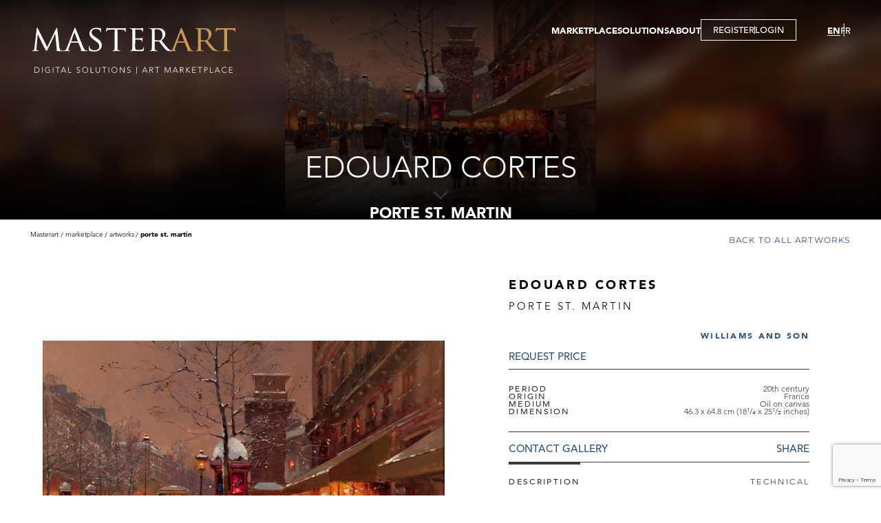

--- FILE ---
content_type: text/html; charset=utf-8
request_url: https://www.google.com/recaptcha/api2/anchor?ar=1&k=6LdYtPwZAAAAABGk_crv9FYkkeCwAuf3sD6LgK2H&co=aHR0cHM6Ly93d3cubWFzdGVyYXJ0LmNvbTo0NDM.&hl=en&v=PoyoqOPhxBO7pBk68S4YbpHZ&size=invisible&anchor-ms=20000&execute-ms=30000&cb=5e82z1dijac5
body_size: 48817
content:
<!DOCTYPE HTML><html dir="ltr" lang="en"><head><meta http-equiv="Content-Type" content="text/html; charset=UTF-8">
<meta http-equiv="X-UA-Compatible" content="IE=edge">
<title>reCAPTCHA</title>
<style type="text/css">
/* cyrillic-ext */
@font-face {
  font-family: 'Roboto';
  font-style: normal;
  font-weight: 400;
  font-stretch: 100%;
  src: url(//fonts.gstatic.com/s/roboto/v48/KFO7CnqEu92Fr1ME7kSn66aGLdTylUAMa3GUBHMdazTgWw.woff2) format('woff2');
  unicode-range: U+0460-052F, U+1C80-1C8A, U+20B4, U+2DE0-2DFF, U+A640-A69F, U+FE2E-FE2F;
}
/* cyrillic */
@font-face {
  font-family: 'Roboto';
  font-style: normal;
  font-weight: 400;
  font-stretch: 100%;
  src: url(//fonts.gstatic.com/s/roboto/v48/KFO7CnqEu92Fr1ME7kSn66aGLdTylUAMa3iUBHMdazTgWw.woff2) format('woff2');
  unicode-range: U+0301, U+0400-045F, U+0490-0491, U+04B0-04B1, U+2116;
}
/* greek-ext */
@font-face {
  font-family: 'Roboto';
  font-style: normal;
  font-weight: 400;
  font-stretch: 100%;
  src: url(//fonts.gstatic.com/s/roboto/v48/KFO7CnqEu92Fr1ME7kSn66aGLdTylUAMa3CUBHMdazTgWw.woff2) format('woff2');
  unicode-range: U+1F00-1FFF;
}
/* greek */
@font-face {
  font-family: 'Roboto';
  font-style: normal;
  font-weight: 400;
  font-stretch: 100%;
  src: url(//fonts.gstatic.com/s/roboto/v48/KFO7CnqEu92Fr1ME7kSn66aGLdTylUAMa3-UBHMdazTgWw.woff2) format('woff2');
  unicode-range: U+0370-0377, U+037A-037F, U+0384-038A, U+038C, U+038E-03A1, U+03A3-03FF;
}
/* math */
@font-face {
  font-family: 'Roboto';
  font-style: normal;
  font-weight: 400;
  font-stretch: 100%;
  src: url(//fonts.gstatic.com/s/roboto/v48/KFO7CnqEu92Fr1ME7kSn66aGLdTylUAMawCUBHMdazTgWw.woff2) format('woff2');
  unicode-range: U+0302-0303, U+0305, U+0307-0308, U+0310, U+0312, U+0315, U+031A, U+0326-0327, U+032C, U+032F-0330, U+0332-0333, U+0338, U+033A, U+0346, U+034D, U+0391-03A1, U+03A3-03A9, U+03B1-03C9, U+03D1, U+03D5-03D6, U+03F0-03F1, U+03F4-03F5, U+2016-2017, U+2034-2038, U+203C, U+2040, U+2043, U+2047, U+2050, U+2057, U+205F, U+2070-2071, U+2074-208E, U+2090-209C, U+20D0-20DC, U+20E1, U+20E5-20EF, U+2100-2112, U+2114-2115, U+2117-2121, U+2123-214F, U+2190, U+2192, U+2194-21AE, U+21B0-21E5, U+21F1-21F2, U+21F4-2211, U+2213-2214, U+2216-22FF, U+2308-230B, U+2310, U+2319, U+231C-2321, U+2336-237A, U+237C, U+2395, U+239B-23B7, U+23D0, U+23DC-23E1, U+2474-2475, U+25AF, U+25B3, U+25B7, U+25BD, U+25C1, U+25CA, U+25CC, U+25FB, U+266D-266F, U+27C0-27FF, U+2900-2AFF, U+2B0E-2B11, U+2B30-2B4C, U+2BFE, U+3030, U+FF5B, U+FF5D, U+1D400-1D7FF, U+1EE00-1EEFF;
}
/* symbols */
@font-face {
  font-family: 'Roboto';
  font-style: normal;
  font-weight: 400;
  font-stretch: 100%;
  src: url(//fonts.gstatic.com/s/roboto/v48/KFO7CnqEu92Fr1ME7kSn66aGLdTylUAMaxKUBHMdazTgWw.woff2) format('woff2');
  unicode-range: U+0001-000C, U+000E-001F, U+007F-009F, U+20DD-20E0, U+20E2-20E4, U+2150-218F, U+2190, U+2192, U+2194-2199, U+21AF, U+21E6-21F0, U+21F3, U+2218-2219, U+2299, U+22C4-22C6, U+2300-243F, U+2440-244A, U+2460-24FF, U+25A0-27BF, U+2800-28FF, U+2921-2922, U+2981, U+29BF, U+29EB, U+2B00-2BFF, U+4DC0-4DFF, U+FFF9-FFFB, U+10140-1018E, U+10190-1019C, U+101A0, U+101D0-101FD, U+102E0-102FB, U+10E60-10E7E, U+1D2C0-1D2D3, U+1D2E0-1D37F, U+1F000-1F0FF, U+1F100-1F1AD, U+1F1E6-1F1FF, U+1F30D-1F30F, U+1F315, U+1F31C, U+1F31E, U+1F320-1F32C, U+1F336, U+1F378, U+1F37D, U+1F382, U+1F393-1F39F, U+1F3A7-1F3A8, U+1F3AC-1F3AF, U+1F3C2, U+1F3C4-1F3C6, U+1F3CA-1F3CE, U+1F3D4-1F3E0, U+1F3ED, U+1F3F1-1F3F3, U+1F3F5-1F3F7, U+1F408, U+1F415, U+1F41F, U+1F426, U+1F43F, U+1F441-1F442, U+1F444, U+1F446-1F449, U+1F44C-1F44E, U+1F453, U+1F46A, U+1F47D, U+1F4A3, U+1F4B0, U+1F4B3, U+1F4B9, U+1F4BB, U+1F4BF, U+1F4C8-1F4CB, U+1F4D6, U+1F4DA, U+1F4DF, U+1F4E3-1F4E6, U+1F4EA-1F4ED, U+1F4F7, U+1F4F9-1F4FB, U+1F4FD-1F4FE, U+1F503, U+1F507-1F50B, U+1F50D, U+1F512-1F513, U+1F53E-1F54A, U+1F54F-1F5FA, U+1F610, U+1F650-1F67F, U+1F687, U+1F68D, U+1F691, U+1F694, U+1F698, U+1F6AD, U+1F6B2, U+1F6B9-1F6BA, U+1F6BC, U+1F6C6-1F6CF, U+1F6D3-1F6D7, U+1F6E0-1F6EA, U+1F6F0-1F6F3, U+1F6F7-1F6FC, U+1F700-1F7FF, U+1F800-1F80B, U+1F810-1F847, U+1F850-1F859, U+1F860-1F887, U+1F890-1F8AD, U+1F8B0-1F8BB, U+1F8C0-1F8C1, U+1F900-1F90B, U+1F93B, U+1F946, U+1F984, U+1F996, U+1F9E9, U+1FA00-1FA6F, U+1FA70-1FA7C, U+1FA80-1FA89, U+1FA8F-1FAC6, U+1FACE-1FADC, U+1FADF-1FAE9, U+1FAF0-1FAF8, U+1FB00-1FBFF;
}
/* vietnamese */
@font-face {
  font-family: 'Roboto';
  font-style: normal;
  font-weight: 400;
  font-stretch: 100%;
  src: url(//fonts.gstatic.com/s/roboto/v48/KFO7CnqEu92Fr1ME7kSn66aGLdTylUAMa3OUBHMdazTgWw.woff2) format('woff2');
  unicode-range: U+0102-0103, U+0110-0111, U+0128-0129, U+0168-0169, U+01A0-01A1, U+01AF-01B0, U+0300-0301, U+0303-0304, U+0308-0309, U+0323, U+0329, U+1EA0-1EF9, U+20AB;
}
/* latin-ext */
@font-face {
  font-family: 'Roboto';
  font-style: normal;
  font-weight: 400;
  font-stretch: 100%;
  src: url(//fonts.gstatic.com/s/roboto/v48/KFO7CnqEu92Fr1ME7kSn66aGLdTylUAMa3KUBHMdazTgWw.woff2) format('woff2');
  unicode-range: U+0100-02BA, U+02BD-02C5, U+02C7-02CC, U+02CE-02D7, U+02DD-02FF, U+0304, U+0308, U+0329, U+1D00-1DBF, U+1E00-1E9F, U+1EF2-1EFF, U+2020, U+20A0-20AB, U+20AD-20C0, U+2113, U+2C60-2C7F, U+A720-A7FF;
}
/* latin */
@font-face {
  font-family: 'Roboto';
  font-style: normal;
  font-weight: 400;
  font-stretch: 100%;
  src: url(//fonts.gstatic.com/s/roboto/v48/KFO7CnqEu92Fr1ME7kSn66aGLdTylUAMa3yUBHMdazQ.woff2) format('woff2');
  unicode-range: U+0000-00FF, U+0131, U+0152-0153, U+02BB-02BC, U+02C6, U+02DA, U+02DC, U+0304, U+0308, U+0329, U+2000-206F, U+20AC, U+2122, U+2191, U+2193, U+2212, U+2215, U+FEFF, U+FFFD;
}
/* cyrillic-ext */
@font-face {
  font-family: 'Roboto';
  font-style: normal;
  font-weight: 500;
  font-stretch: 100%;
  src: url(//fonts.gstatic.com/s/roboto/v48/KFO7CnqEu92Fr1ME7kSn66aGLdTylUAMa3GUBHMdazTgWw.woff2) format('woff2');
  unicode-range: U+0460-052F, U+1C80-1C8A, U+20B4, U+2DE0-2DFF, U+A640-A69F, U+FE2E-FE2F;
}
/* cyrillic */
@font-face {
  font-family: 'Roboto';
  font-style: normal;
  font-weight: 500;
  font-stretch: 100%;
  src: url(//fonts.gstatic.com/s/roboto/v48/KFO7CnqEu92Fr1ME7kSn66aGLdTylUAMa3iUBHMdazTgWw.woff2) format('woff2');
  unicode-range: U+0301, U+0400-045F, U+0490-0491, U+04B0-04B1, U+2116;
}
/* greek-ext */
@font-face {
  font-family: 'Roboto';
  font-style: normal;
  font-weight: 500;
  font-stretch: 100%;
  src: url(//fonts.gstatic.com/s/roboto/v48/KFO7CnqEu92Fr1ME7kSn66aGLdTylUAMa3CUBHMdazTgWw.woff2) format('woff2');
  unicode-range: U+1F00-1FFF;
}
/* greek */
@font-face {
  font-family: 'Roboto';
  font-style: normal;
  font-weight: 500;
  font-stretch: 100%;
  src: url(//fonts.gstatic.com/s/roboto/v48/KFO7CnqEu92Fr1ME7kSn66aGLdTylUAMa3-UBHMdazTgWw.woff2) format('woff2');
  unicode-range: U+0370-0377, U+037A-037F, U+0384-038A, U+038C, U+038E-03A1, U+03A3-03FF;
}
/* math */
@font-face {
  font-family: 'Roboto';
  font-style: normal;
  font-weight: 500;
  font-stretch: 100%;
  src: url(//fonts.gstatic.com/s/roboto/v48/KFO7CnqEu92Fr1ME7kSn66aGLdTylUAMawCUBHMdazTgWw.woff2) format('woff2');
  unicode-range: U+0302-0303, U+0305, U+0307-0308, U+0310, U+0312, U+0315, U+031A, U+0326-0327, U+032C, U+032F-0330, U+0332-0333, U+0338, U+033A, U+0346, U+034D, U+0391-03A1, U+03A3-03A9, U+03B1-03C9, U+03D1, U+03D5-03D6, U+03F0-03F1, U+03F4-03F5, U+2016-2017, U+2034-2038, U+203C, U+2040, U+2043, U+2047, U+2050, U+2057, U+205F, U+2070-2071, U+2074-208E, U+2090-209C, U+20D0-20DC, U+20E1, U+20E5-20EF, U+2100-2112, U+2114-2115, U+2117-2121, U+2123-214F, U+2190, U+2192, U+2194-21AE, U+21B0-21E5, U+21F1-21F2, U+21F4-2211, U+2213-2214, U+2216-22FF, U+2308-230B, U+2310, U+2319, U+231C-2321, U+2336-237A, U+237C, U+2395, U+239B-23B7, U+23D0, U+23DC-23E1, U+2474-2475, U+25AF, U+25B3, U+25B7, U+25BD, U+25C1, U+25CA, U+25CC, U+25FB, U+266D-266F, U+27C0-27FF, U+2900-2AFF, U+2B0E-2B11, U+2B30-2B4C, U+2BFE, U+3030, U+FF5B, U+FF5D, U+1D400-1D7FF, U+1EE00-1EEFF;
}
/* symbols */
@font-face {
  font-family: 'Roboto';
  font-style: normal;
  font-weight: 500;
  font-stretch: 100%;
  src: url(//fonts.gstatic.com/s/roboto/v48/KFO7CnqEu92Fr1ME7kSn66aGLdTylUAMaxKUBHMdazTgWw.woff2) format('woff2');
  unicode-range: U+0001-000C, U+000E-001F, U+007F-009F, U+20DD-20E0, U+20E2-20E4, U+2150-218F, U+2190, U+2192, U+2194-2199, U+21AF, U+21E6-21F0, U+21F3, U+2218-2219, U+2299, U+22C4-22C6, U+2300-243F, U+2440-244A, U+2460-24FF, U+25A0-27BF, U+2800-28FF, U+2921-2922, U+2981, U+29BF, U+29EB, U+2B00-2BFF, U+4DC0-4DFF, U+FFF9-FFFB, U+10140-1018E, U+10190-1019C, U+101A0, U+101D0-101FD, U+102E0-102FB, U+10E60-10E7E, U+1D2C0-1D2D3, U+1D2E0-1D37F, U+1F000-1F0FF, U+1F100-1F1AD, U+1F1E6-1F1FF, U+1F30D-1F30F, U+1F315, U+1F31C, U+1F31E, U+1F320-1F32C, U+1F336, U+1F378, U+1F37D, U+1F382, U+1F393-1F39F, U+1F3A7-1F3A8, U+1F3AC-1F3AF, U+1F3C2, U+1F3C4-1F3C6, U+1F3CA-1F3CE, U+1F3D4-1F3E0, U+1F3ED, U+1F3F1-1F3F3, U+1F3F5-1F3F7, U+1F408, U+1F415, U+1F41F, U+1F426, U+1F43F, U+1F441-1F442, U+1F444, U+1F446-1F449, U+1F44C-1F44E, U+1F453, U+1F46A, U+1F47D, U+1F4A3, U+1F4B0, U+1F4B3, U+1F4B9, U+1F4BB, U+1F4BF, U+1F4C8-1F4CB, U+1F4D6, U+1F4DA, U+1F4DF, U+1F4E3-1F4E6, U+1F4EA-1F4ED, U+1F4F7, U+1F4F9-1F4FB, U+1F4FD-1F4FE, U+1F503, U+1F507-1F50B, U+1F50D, U+1F512-1F513, U+1F53E-1F54A, U+1F54F-1F5FA, U+1F610, U+1F650-1F67F, U+1F687, U+1F68D, U+1F691, U+1F694, U+1F698, U+1F6AD, U+1F6B2, U+1F6B9-1F6BA, U+1F6BC, U+1F6C6-1F6CF, U+1F6D3-1F6D7, U+1F6E0-1F6EA, U+1F6F0-1F6F3, U+1F6F7-1F6FC, U+1F700-1F7FF, U+1F800-1F80B, U+1F810-1F847, U+1F850-1F859, U+1F860-1F887, U+1F890-1F8AD, U+1F8B0-1F8BB, U+1F8C0-1F8C1, U+1F900-1F90B, U+1F93B, U+1F946, U+1F984, U+1F996, U+1F9E9, U+1FA00-1FA6F, U+1FA70-1FA7C, U+1FA80-1FA89, U+1FA8F-1FAC6, U+1FACE-1FADC, U+1FADF-1FAE9, U+1FAF0-1FAF8, U+1FB00-1FBFF;
}
/* vietnamese */
@font-face {
  font-family: 'Roboto';
  font-style: normal;
  font-weight: 500;
  font-stretch: 100%;
  src: url(//fonts.gstatic.com/s/roboto/v48/KFO7CnqEu92Fr1ME7kSn66aGLdTylUAMa3OUBHMdazTgWw.woff2) format('woff2');
  unicode-range: U+0102-0103, U+0110-0111, U+0128-0129, U+0168-0169, U+01A0-01A1, U+01AF-01B0, U+0300-0301, U+0303-0304, U+0308-0309, U+0323, U+0329, U+1EA0-1EF9, U+20AB;
}
/* latin-ext */
@font-face {
  font-family: 'Roboto';
  font-style: normal;
  font-weight: 500;
  font-stretch: 100%;
  src: url(//fonts.gstatic.com/s/roboto/v48/KFO7CnqEu92Fr1ME7kSn66aGLdTylUAMa3KUBHMdazTgWw.woff2) format('woff2');
  unicode-range: U+0100-02BA, U+02BD-02C5, U+02C7-02CC, U+02CE-02D7, U+02DD-02FF, U+0304, U+0308, U+0329, U+1D00-1DBF, U+1E00-1E9F, U+1EF2-1EFF, U+2020, U+20A0-20AB, U+20AD-20C0, U+2113, U+2C60-2C7F, U+A720-A7FF;
}
/* latin */
@font-face {
  font-family: 'Roboto';
  font-style: normal;
  font-weight: 500;
  font-stretch: 100%;
  src: url(//fonts.gstatic.com/s/roboto/v48/KFO7CnqEu92Fr1ME7kSn66aGLdTylUAMa3yUBHMdazQ.woff2) format('woff2');
  unicode-range: U+0000-00FF, U+0131, U+0152-0153, U+02BB-02BC, U+02C6, U+02DA, U+02DC, U+0304, U+0308, U+0329, U+2000-206F, U+20AC, U+2122, U+2191, U+2193, U+2212, U+2215, U+FEFF, U+FFFD;
}
/* cyrillic-ext */
@font-face {
  font-family: 'Roboto';
  font-style: normal;
  font-weight: 900;
  font-stretch: 100%;
  src: url(//fonts.gstatic.com/s/roboto/v48/KFO7CnqEu92Fr1ME7kSn66aGLdTylUAMa3GUBHMdazTgWw.woff2) format('woff2');
  unicode-range: U+0460-052F, U+1C80-1C8A, U+20B4, U+2DE0-2DFF, U+A640-A69F, U+FE2E-FE2F;
}
/* cyrillic */
@font-face {
  font-family: 'Roboto';
  font-style: normal;
  font-weight: 900;
  font-stretch: 100%;
  src: url(//fonts.gstatic.com/s/roboto/v48/KFO7CnqEu92Fr1ME7kSn66aGLdTylUAMa3iUBHMdazTgWw.woff2) format('woff2');
  unicode-range: U+0301, U+0400-045F, U+0490-0491, U+04B0-04B1, U+2116;
}
/* greek-ext */
@font-face {
  font-family: 'Roboto';
  font-style: normal;
  font-weight: 900;
  font-stretch: 100%;
  src: url(//fonts.gstatic.com/s/roboto/v48/KFO7CnqEu92Fr1ME7kSn66aGLdTylUAMa3CUBHMdazTgWw.woff2) format('woff2');
  unicode-range: U+1F00-1FFF;
}
/* greek */
@font-face {
  font-family: 'Roboto';
  font-style: normal;
  font-weight: 900;
  font-stretch: 100%;
  src: url(//fonts.gstatic.com/s/roboto/v48/KFO7CnqEu92Fr1ME7kSn66aGLdTylUAMa3-UBHMdazTgWw.woff2) format('woff2');
  unicode-range: U+0370-0377, U+037A-037F, U+0384-038A, U+038C, U+038E-03A1, U+03A3-03FF;
}
/* math */
@font-face {
  font-family: 'Roboto';
  font-style: normal;
  font-weight: 900;
  font-stretch: 100%;
  src: url(//fonts.gstatic.com/s/roboto/v48/KFO7CnqEu92Fr1ME7kSn66aGLdTylUAMawCUBHMdazTgWw.woff2) format('woff2');
  unicode-range: U+0302-0303, U+0305, U+0307-0308, U+0310, U+0312, U+0315, U+031A, U+0326-0327, U+032C, U+032F-0330, U+0332-0333, U+0338, U+033A, U+0346, U+034D, U+0391-03A1, U+03A3-03A9, U+03B1-03C9, U+03D1, U+03D5-03D6, U+03F0-03F1, U+03F4-03F5, U+2016-2017, U+2034-2038, U+203C, U+2040, U+2043, U+2047, U+2050, U+2057, U+205F, U+2070-2071, U+2074-208E, U+2090-209C, U+20D0-20DC, U+20E1, U+20E5-20EF, U+2100-2112, U+2114-2115, U+2117-2121, U+2123-214F, U+2190, U+2192, U+2194-21AE, U+21B0-21E5, U+21F1-21F2, U+21F4-2211, U+2213-2214, U+2216-22FF, U+2308-230B, U+2310, U+2319, U+231C-2321, U+2336-237A, U+237C, U+2395, U+239B-23B7, U+23D0, U+23DC-23E1, U+2474-2475, U+25AF, U+25B3, U+25B7, U+25BD, U+25C1, U+25CA, U+25CC, U+25FB, U+266D-266F, U+27C0-27FF, U+2900-2AFF, U+2B0E-2B11, U+2B30-2B4C, U+2BFE, U+3030, U+FF5B, U+FF5D, U+1D400-1D7FF, U+1EE00-1EEFF;
}
/* symbols */
@font-face {
  font-family: 'Roboto';
  font-style: normal;
  font-weight: 900;
  font-stretch: 100%;
  src: url(//fonts.gstatic.com/s/roboto/v48/KFO7CnqEu92Fr1ME7kSn66aGLdTylUAMaxKUBHMdazTgWw.woff2) format('woff2');
  unicode-range: U+0001-000C, U+000E-001F, U+007F-009F, U+20DD-20E0, U+20E2-20E4, U+2150-218F, U+2190, U+2192, U+2194-2199, U+21AF, U+21E6-21F0, U+21F3, U+2218-2219, U+2299, U+22C4-22C6, U+2300-243F, U+2440-244A, U+2460-24FF, U+25A0-27BF, U+2800-28FF, U+2921-2922, U+2981, U+29BF, U+29EB, U+2B00-2BFF, U+4DC0-4DFF, U+FFF9-FFFB, U+10140-1018E, U+10190-1019C, U+101A0, U+101D0-101FD, U+102E0-102FB, U+10E60-10E7E, U+1D2C0-1D2D3, U+1D2E0-1D37F, U+1F000-1F0FF, U+1F100-1F1AD, U+1F1E6-1F1FF, U+1F30D-1F30F, U+1F315, U+1F31C, U+1F31E, U+1F320-1F32C, U+1F336, U+1F378, U+1F37D, U+1F382, U+1F393-1F39F, U+1F3A7-1F3A8, U+1F3AC-1F3AF, U+1F3C2, U+1F3C4-1F3C6, U+1F3CA-1F3CE, U+1F3D4-1F3E0, U+1F3ED, U+1F3F1-1F3F3, U+1F3F5-1F3F7, U+1F408, U+1F415, U+1F41F, U+1F426, U+1F43F, U+1F441-1F442, U+1F444, U+1F446-1F449, U+1F44C-1F44E, U+1F453, U+1F46A, U+1F47D, U+1F4A3, U+1F4B0, U+1F4B3, U+1F4B9, U+1F4BB, U+1F4BF, U+1F4C8-1F4CB, U+1F4D6, U+1F4DA, U+1F4DF, U+1F4E3-1F4E6, U+1F4EA-1F4ED, U+1F4F7, U+1F4F9-1F4FB, U+1F4FD-1F4FE, U+1F503, U+1F507-1F50B, U+1F50D, U+1F512-1F513, U+1F53E-1F54A, U+1F54F-1F5FA, U+1F610, U+1F650-1F67F, U+1F687, U+1F68D, U+1F691, U+1F694, U+1F698, U+1F6AD, U+1F6B2, U+1F6B9-1F6BA, U+1F6BC, U+1F6C6-1F6CF, U+1F6D3-1F6D7, U+1F6E0-1F6EA, U+1F6F0-1F6F3, U+1F6F7-1F6FC, U+1F700-1F7FF, U+1F800-1F80B, U+1F810-1F847, U+1F850-1F859, U+1F860-1F887, U+1F890-1F8AD, U+1F8B0-1F8BB, U+1F8C0-1F8C1, U+1F900-1F90B, U+1F93B, U+1F946, U+1F984, U+1F996, U+1F9E9, U+1FA00-1FA6F, U+1FA70-1FA7C, U+1FA80-1FA89, U+1FA8F-1FAC6, U+1FACE-1FADC, U+1FADF-1FAE9, U+1FAF0-1FAF8, U+1FB00-1FBFF;
}
/* vietnamese */
@font-face {
  font-family: 'Roboto';
  font-style: normal;
  font-weight: 900;
  font-stretch: 100%;
  src: url(//fonts.gstatic.com/s/roboto/v48/KFO7CnqEu92Fr1ME7kSn66aGLdTylUAMa3OUBHMdazTgWw.woff2) format('woff2');
  unicode-range: U+0102-0103, U+0110-0111, U+0128-0129, U+0168-0169, U+01A0-01A1, U+01AF-01B0, U+0300-0301, U+0303-0304, U+0308-0309, U+0323, U+0329, U+1EA0-1EF9, U+20AB;
}
/* latin-ext */
@font-face {
  font-family: 'Roboto';
  font-style: normal;
  font-weight: 900;
  font-stretch: 100%;
  src: url(//fonts.gstatic.com/s/roboto/v48/KFO7CnqEu92Fr1ME7kSn66aGLdTylUAMa3KUBHMdazTgWw.woff2) format('woff2');
  unicode-range: U+0100-02BA, U+02BD-02C5, U+02C7-02CC, U+02CE-02D7, U+02DD-02FF, U+0304, U+0308, U+0329, U+1D00-1DBF, U+1E00-1E9F, U+1EF2-1EFF, U+2020, U+20A0-20AB, U+20AD-20C0, U+2113, U+2C60-2C7F, U+A720-A7FF;
}
/* latin */
@font-face {
  font-family: 'Roboto';
  font-style: normal;
  font-weight: 900;
  font-stretch: 100%;
  src: url(//fonts.gstatic.com/s/roboto/v48/KFO7CnqEu92Fr1ME7kSn66aGLdTylUAMa3yUBHMdazQ.woff2) format('woff2');
  unicode-range: U+0000-00FF, U+0131, U+0152-0153, U+02BB-02BC, U+02C6, U+02DA, U+02DC, U+0304, U+0308, U+0329, U+2000-206F, U+20AC, U+2122, U+2191, U+2193, U+2212, U+2215, U+FEFF, U+FFFD;
}

</style>
<link rel="stylesheet" type="text/css" href="https://www.gstatic.com/recaptcha/releases/PoyoqOPhxBO7pBk68S4YbpHZ/styles__ltr.css">
<script nonce="3R8BFaTs-VZhsfyPXV7wkg" type="text/javascript">window['__recaptcha_api'] = 'https://www.google.com/recaptcha/api2/';</script>
<script type="text/javascript" src="https://www.gstatic.com/recaptcha/releases/PoyoqOPhxBO7pBk68S4YbpHZ/recaptcha__en.js" nonce="3R8BFaTs-VZhsfyPXV7wkg">
      
    </script></head>
<body><div id="rc-anchor-alert" class="rc-anchor-alert"></div>
<input type="hidden" id="recaptcha-token" value="[base64]">
<script type="text/javascript" nonce="3R8BFaTs-VZhsfyPXV7wkg">
      recaptcha.anchor.Main.init("[\x22ainput\x22,[\x22bgdata\x22,\x22\x22,\[base64]/[base64]/[base64]/[base64]/[base64]/[base64]/KGcoTywyNTMsTy5PKSxVRyhPLEMpKTpnKE8sMjUzLEMpLE8pKSxsKSksTykpfSxieT1mdW5jdGlvbihDLE8sdSxsKXtmb3IobD0odT1SKEMpLDApO08+MDtPLS0pbD1sPDw4fFooQyk7ZyhDLHUsbCl9LFVHPWZ1bmN0aW9uKEMsTyl7Qy5pLmxlbmd0aD4xMDQ/[base64]/[base64]/[base64]/[base64]/[base64]/[base64]/[base64]\\u003d\x22,\[base64]\x22,\x22FMKnYw7DmMKlK13DtMKLJMOBNUDDvsKHw7RSBcKXw6FSwprDoFVnw77Ct0DDiF/Ck8K7w4nClCZWCsOCw445XwXCh8KVGXQ1w7AQG8OPcC18QsOewrl1VMKhw6vDnl/[base64]/DonMkScOFwqrCpsOew6nDuMO3w65yw4nDgcKPwqhSw5/DhMOHwp7CtcOecgg3w7rCpMOhw4XDiCIPNCFUw4/DjcOvCm/DpHPDlMOoRV3Cs8ODbMKnwo/Dp8Ofw43CpsKJwo1Mw509wqd6w4LDpl3CtG7DsnrDvMKtw4PDhx1RwrZNV8K9OsKcPsOewoPCl8KETcKgwqFGNW50AsKXL8OCw4IVwqZPQcKrwqALQTtCw556YsK0wrkNw4vDtU9CYgPDtcOUwq/Co8OyPSDCmsOmwq8lwqErw6hkJ8O2YHlCKsOLa8KwC8O+BwrCvmE/w5PDkXo1w5Bjwo0uw6DCtHQmLcO3wrzDjkg0w6TCglzCncK2PG3Dl8OFHVhxWGMRDMKtwqnDtXPChMOCw43DskLDl8OyRBzDoxBCwoRxw65lwrzCusKMwogqCsKVSTTCpi/CqizCiADDiX0Pw5/DmcKqADIew6E9fMO9wrcqY8O5YkxnQMO9PcOFSMOQwrTCnGzClWwuB8OROwjCqsKgwrLDv2Vpwp59HsOJLcOfw7HDvjRsw4HDkkpGw6DCp8K8wrDDrcO1wrPCnVzDqAJHw5/CqQ/Co8KAHEYBw5nDlcKFPnbCvMKtw4UWAlTDvnTCgMKvwrLCmzcxwrPCuifCnsOxw543wrQHw7/DrTkeFsKew5zDj2gpBcOfZcKVJw7DisKJcizCgcKnw5crwokDBwHCisOEwq0/R8OpwrA/[base64]/Cu8KmYlPCrMOZw44cIh8yw7TDgH8zfsODc8KNwqvClwfCmcKAScOiwqnDliNoBznDhAPDjMOewoFqwpDCvMOcworCoBHDsMK6w7bCjw8nwrnCsiDDtsKKRxoLLwXDucOqVB/DrcKDw6Qmw6LCq0Q3w4ppw7rCvCfChMOUw5rCs8OzHMODLcO8KcOBPMKjw6l8ZMOSw7zDvEFrS8O2NcKhRMORbMOCHDPCksKOwokSdiDCowvDucOqw6XCtBcDwpNhwoHDmwTCmX9Wwp7DisK4w4/Ds0BVw55HOsKUFcOowohCSsKqGW05w7nCuVPDisKOwoEQPMKlLStkwoQiwowCMwrDiBtPw7kRw7Jlw6/[base64]/CvSslwqwONcOgwoDCjDbDsMO3w64dwpg/w6Bqw4sbwrvDocO1w4rCo8OCc8Kdw4dVw6rCoy4ZecOYAMKLw4/[base64]/w7HClcOQw5rDpcOIcDFNwrcrwpzCtiAVXQ7CmT/CjMOPwqTCnAdNP8KtKcOLworDr3vCqBjCjcKyJEonwrdkCUPDrsOWSMONw7LDrQjClsKuw7AKbXRIw6TCq8OSwpkzw7/Dv03DuwXDsmsMw4LDrsKow4DDjMKxw47CqQIdw4cJSsKgLFLChzDDjFolwqsOHlc3JsKQwrtrLls6YVbCky/[base64]/DlcO/[base64]/Cg23CtMKIwqM4TS7CmsOmwrrCocK5wppKwo7DtzgoV2rDqD/[base64]/w7PCqsKjw7FBWsOrecKMwpjCkAUzIMKow6PCqcKmwrNYwqTDow0sX8KKe2kvG8OUw78MBsOCeMKKJFnCund4Y8K1VDLDusOfIRfCgMKTw5DDscKMSMO+wozDhkrCgMKJw5bDjCLDrl/CkcOYScKow4YlUxJXwoshEhgdw5/CosKcw5zCjMKrwp/DgMK3wrJRZsOcw5rCicO/w6k8aC7DlF49ChkZw743w5xpwqfCt0vDgW9GGA7DvsKaDFPCk3DCt8K8CkbDicK2w4bCj8KeDH9RGXpzAMKUw7oNBhvCnUJXw6/DpF5Pwo0BwofDt8K+C8Ojw5XCocKNIWjCnsOjGMONwotOwoXChsKRBX3CmGg2w5rClhdYVcKPc2tVw4/[base64]/wpbCnzlGwrwRfBcSOBECwqPCsMKZwqDCocKVw7NSw6EmPjR1woE7cwPCrcKdw5TDpcOJwqTDkB/CqhwNw4/CrcKNN8OmQVPDjHLDuBLCh8K1XV0tcEPDmX7DscKlwoZbQyttw5/DvTJAZV7CoWbChDYifwPCrsKkesOCTh1pwol0FsKpw70CUWYVasOow5fDu8KiBAwPw7vDu8KnYHEKTMOGNcOLcAXCmmgvw4HDiMKEwpQMeCPDpMKWDMKMNlHClyDDvMK1UCB/FTLCncKcwpAMwqIJNcKvRMOTw6LCusOHbkljwqNvfsOuBsKrw7/[base64]/Diltfw4hYBsOrwqXCmsOjw7R9C8K6Ji5owrzDq8K7UsK5fsKqFsK0wqUXw6PDkV8Ew5ErUhYqwpTDhsKzw5/DhTVvRsKHw7TDs8OgPcOWBcO+BAopw4cWw4HDlcOpw6DCpsOaFcOtwqV9wqwjRcObwr7DllxZRMKDFsOOwrs9OG7Dgw7DlF/[base64]/[base64]/wozDqcOEwp7Ct8Klw7jDlMOHCjB1dExrwrvCkRFtV8KAPsK/AcKcwpoKwoLDiApGwoImwqh4wpZIR2Y4w5UJcXkyG8K5f8O0IEsuw6HDscKqwq3DgzgqX8OvdxHCqMO/M8KXWVDCp8ODwqEROcOYdMKuw7suY8O7WcKIw4QTw79FwpzDk8OHw4/[base64]/RcOGez4EAmFHwpnChkZ3w6vDoMOcDgg3w63CiMKtwqx0w6wEw4vCpWFow7dcIDRPw7fDoMKGwoXDsn7DmwpiScK7J8OCwrPDqMOqwqM+HmN3XQETUMOAaMKPdcOwE17CrMKqfcK2DMKOwqvCgEDCtj5sQ0MEwovDqMOSFA7ClcK9L1nClsKATQfDq1bDnH/DlxPCv8Kgw5kzw6XCiFJkc2PDhcOvcsK8wpF/fF3Cl8KcNSBZwqt+ITQ8Ohptw63CjMK/w5V5wpbDhsOFH8KVX8K4AhbCjMKCOsO+RMOUwotWBSPCo8OkR8OfDMOow7FqPjAlwrPCrVBwSMOwwonCi8OYwpxQwrbClhJdXmMSJsO7EcK6w5JIwrIvYcKxZ2tZwq/[base64]/[base64]/Cv3XDkMKGw5R2csKjw7ZLAsOGaMKHwrkXKsKtw5zDlMO3ejXCtXDDtGU8wrAXC1VlCUTDt2fCnsO9BiYTw4wSwpUrw5jDpMKlw7UHBcKIw6xGwroCwr/[base64]/[base64]/EnJDW8KTwpfDmj/CjBPDtMO5w7UUwqFpwpwubcK9Y8OOw4R7JREbZkzDmGkYRsO+w5xbwq3Ch8OgV8K1wqvCosOQwpHCtMOPOcKhwoRBS8OJwq/Cj8OCwpjDjMODw5s5F8KAXsOWw6DDjcKRw41/wrXCg8KqYhF/FlwAwrVBRWFOw74Fw7lXYEvCu8Oww7RswrkCXzrCosO2dSLCu0A8worCjMKJSQ/DmnkrwonDk8O6w4TCicKEw4wKwoIMRW8fGsKlwqrDhkXCuVViZR7DtcOsUcO8wr7DqMKgw7PDusKBw6PCvzV0woZ1KsKxccO6w5fCsGMcw719TMKuMMOHw5LDg8Ocwr5eN8KpwpAVLcO9fiJyw7XChsO6wqHDmhQ5Y1lEXsKswqTDiAZGwrk/dMOywo1CacKDw5HDvUpmwodEwqxfw4QOwpLCtmfCpMKmGiLCtV3CqMOUHhrDv8KVRgbDucKxJmZVw4jCrkrDr8KOb8KdWhnCn8Kjw7jDrMK5wpzDpldATCVXYcKuS3VPw6FwXMOZwpxid0pOw63CnDIUDRVxw5TDoMO/[base64]/DjsK4akoifsK8w5cOwprDlFDDvMKsQkxPw58ewpM/S8KQbRIKbsOkSsOBwqPCmwVywrhZwqDDsj4Zwpkqw7jDr8KqJsK3w5jDghBJwrdlNAwkw4/Co8KXw6bDkcOZcwjDuEPCtcK/aEQcMnHCjcK+PMOHFTloOBgWRnPDtMO9PnkDJlF1w6LDiC/DvcKRw5xaw77Cpms6wqwIwqtzXi/DisOhCcOtwoDCqcKAUcOCYcOudD86PzNJJR5uwrLClEbCklItHwPDmMKjJAXDncK9ZzjCrA9/UcKhbVbDnMKrwqPCrFtOfMOJY8KywqBIwrLDscODPQwQw7zDpMKzwoosZADCosKuw5FUw5TCgcOQIsOzUyJQwqnCgcOWw6J6wobDgk7DmxRUbcKswohiLFh4NsK1dsOowoXDlcKBw6nDhMKyw7VqwpnCm8O/G8OCU8OKbR3CisK1wqNMw6UywpEERRzCvDXCiS92JcOxIVLDhcKsB8KgXU7CtMOoMMOeCXbDjsOnZQDDjA3DksK9CsK+HDzDhsKESkcXIH8gAcO4LyVJwrlOXsO6w4JFw7DDgWUPw6LDl8KFw4bDnMOHSMK+L3k0MC12KgvDvsK8IAFcUcOmLQHDs8OOw7jDkjc2w4/CicKpdQEDw69CCcOLJsKQWAvDhMOGw7tqClzDnMOJLMOjw7Yewo7Dhj3CpQXDmi1nw6QRwoDDrMOuwrQ6FXfCksOkwqHDpx5XwrrDp8KdJcK+w4DDgjzDh8O+wrjCgcKQwo7DrcOywp7Dp1nCj8Oxw4xIQDlPwrTCk8KQw6rDiykLIz/[base64]/Dq8K0TMKoRsKVw4p9wpIVNFBtOybDisK+woDDpMKwHmVjIsKMA3gNw4ZsHHR6EsO4Q8ONJgfCqT/DlgJnwr3CnVrDhRvCuz52w5wMTjIEB8Ked8KvDR9yDBplM8OLwrXDtzXDosOvw6zDsGnDrcKew4wqHVrCgMK6GcO1cW1Tw6Z8wpbCgsKowqXChMKLw5dsesO9w6Q9V8OhMF9iNEvCqHvDlh/DqcKLw7nDtcK/wo/CrhJKMcKjQ1fCssKuwq18ZErDm2HCoALDlsKow5XDrMOJw78+aEHCtGzDuGBiUcKCwrHCrDXDuGXCsGZwJcOvwrFxFCcRAsKpwpgIw73DtMOBw5xswprDgSE0wo7CnBbDucKFw6xUf2vDvy7DuFbClE3CusOZwp1Ww6TDkH1/LsKhbQLDvTRyGhzDqS7Du8K0w5rCuMOUwpbDvQjCkFU/[base64]/[base64]/DuhvDrMOVw70JwqZtw6PDqELCosOAwrDDjcOAVR4sw43ConXCn8OrbirDh8KLBcK1woTCsCXCn8OdAsKvOGTDukVOwrfDqcOVTsOTw7rCv8O5w4XDri8gw6jCshUTwpZrwrJtwqLCo8OQDEzDtUZNHBsZYGR8EcOsw6I2QsOkw6p/[base64]/ecKKOcO+SUA7w6HCosKmbsOHw7NadVrDo3R9ZRrDn8OVw6HDpgbCkxrDjRvCo8OxNSp3VcOQfSJ2wqMowr7CvsOQMsKiLMKpAgRSwo7CiXEXGcKuw6DCjMOZEcKXw5TClMKNSXVfOcO5BMO4wrnCmCnDv8KNLjLCusK/GnrCmcONayFtwoVLwrk4w4LCk0/[base64]/DosO1XAXChMOkW3HDscOKXFpQAMOOVcKHwpzCusOnw5vDq0E0AQvDqcK+wptawpfDlGrCscKqw7fDqcK3woUOw5TDmMKOfx/DnyZkLTDDtXMFw5RCMA3DvTLDvMK3ZD3DmcKMwokAJA1XHsO0OMKWw5bCiMKnwq3Cuns1SUvCl8ObJMKdwpBob2fCjcK2wp7DkToRdTjDo8OvWMKuwozCvX5Fw7FswojCpMOzUsOaw5nCm3DCqSIlwq/DjDp1wrvDo8KswoPCocK8acOxwrzCplrCpmvCgXZfw4TDqnPDt8K2WGM6bMOVw7LDvShEFR7Dq8OgPcK8wo/DpDfDmMONGcOBDUxPUcOVecKuZzQYYsKPJMKAwrrDm8Kawq3DvSJ+w4hhw73DpMOvLsKyb8KkEMKdRsOOU8Ouw4DCp2PCikjDtXNkecKDw4PCgMOdwqPDpcK9ZcOMwp3DpVQgKTDDhHnDhBoUJsKPw5vDrBPDqX1sCcOlwrw/[base64]/DtWN9w7pew7XDkE7CmMKMQcOIw73DlMOfwo7CnCFaw6LDlSNxw5XCqcOGw5TCp0Buwp3ClHLCpsOqPsKnwp3Cp0gawrpYQVrCgsKMwooRwrdGdzF4w7DDvm5TwppewqDDhwsRPDp/[base64]/CnsOFw4FuwoN3VMOnEMKgwpM8wqgCwoTDnj3DvsKabn5HwpDDpzrChHXCjlDDnVbDlCzCvcO+wrBgR8OIX1RFJMOKe8KbHCp3DyjCqXDDg8O8w5vCjix4w6NpTCUNw4sXwrQLw77CinnDiVBHw4UlZm/[base64]/[base64]/MMOHd8OTwrbCrjYnHyM6ZWjDlljDgHnCtknDunBpbxcMaMKsLQbCqX3CoVbDuMKdw7nDq8O8KsKrwp4zP8OCaMOUwpLCnm7CmhJCDMKZwroaGUZMQ1BWP8OZRmXDqsOKw5Edw7F/woFsfQfDviPCisOHw5LCjnoJwovCtg1gw6XDv0fDjQIOPjfDjMKkw73CtcKwwoJwwqzDjh/[base64]/DucOHwqlRRsK4aV/DlcOPHcKGGQo6R8OSTisZOlADwqzDhsKDLsO/wogHYiDDvTrCgsKHWl08wo98EcOaOBrDrcKQbzFpw7PDssObC3Z2OMKVwp1JNhVkNsK9YHLCoFbDixRjW17CvBEjw4Yswq45LDw3VU/DqcOzwqVTS8O9JxtpDsKIUVlsw6YmwqLDiFd/[base64]/DlMKlw4VNRwfDm8ORwpXCimXDusOrwqd8YcO/woZLGMODZTTCqApHwo1CSV7DoxbClgbCqcO8P8KaKHfDo8O6wrnDg0ldw47CssOYwpzDp8OyWcKpPlRQEMKuwr9NLw3CkXfCu13DtcOBKVMrwpZOcjpnWsO5wozCsMOuNV3CkCImYgkoAUvDtXkJNAbDllfDixV+BB/CtsOdwoLDgsKFwp/CqFoow6jCucK0w4Y+AcOSY8KCw4Y1w4Z6w4XDhMOgwop4MX9CUMOIVAE1w6hxw4FyXjsPSQjCpS/DucKFwpY+IXU+w4bCiMOOw7J1w5/Cs8KSw5BGesKSGl/DhDARDTXDrVjDh8OLwoMnwrlULAlqwp7CkQNVeFlGasO+w4fDijPDuMOGHMKFLRJrX1jCjkDCiMOOw7bCgCnCk8KAScOzwqIlw43DjMO6w4peLcOZE8OMw4DCkhUxUBXDhX3DvH3Dp8KCfsOULy8Uw69LJ3bCicKsLMK4w4MtwqEAw5EWwrjDm8KlwrvDkkcTGV/DjcOSw67DicKVwoPDjzQmwr5Rw5nDl1rCjcOaO8KRw4LDmMKMeMOgXWUdV8Oqw4LDrlfClcOhRsOdwopxw5Yrw6XDvsK0w4PCg1nCssO4acKTwo/[base64]/DuxUkT33DojlFdU/[base64]/Dg8OsKnbCuDsgdsOzf1nDiMOPXcK6aDY9SF/[base64]/[base64]/wovCpsK2w4bCmsOHw5PDnsOzTwIFw4V4VsOOH2rDvcKIMkTCp1MBVsKfP8KGb8KBw6Fxw50Xw6Zkw7lnPHoaVR/CqGQcwrPCuMK4WgzDtR3DqsO0wq14w5/DtnbDsMKZMcKEJ1kvOcOLV8KJOzjDq0bDtVNGT8Oaw6TDsMKswoTDkgPDkMOww43CoGTCjgBrw5wOw6UxwoVLw7TDhcKAw7nDj8KNwrkhWHkMBXrDuMOCwpoKcsKlRHwVw5wVw73DtsKxwqlBwogBwrrDlcKgw77DkMOCwpQYJV/DhUfCtgYWw68Lw7pAwpLDh0Jrw60AUMK5csOdwqTCkidSX8K8G8OlwoFTw6VUw7oJw4vDj1smwo9BNH5rJsOvaMOywrnDrDoyX8OcJEtcJkx/OjMYw6LCisKfw7Zgw6lkbB0aX8KMw7F6wqwywo7CvVpRw4zClz4dw7vCkmsqKwhrVBRuSgJkw4c0f8K3ScKCCzDDhgLCmcOOwq1LEBnDtxk4w67Ct8OQwpDDi8Ktw7fDj8O/w40Hw5vChz7CssKoasO5w5wwwpJHwrgMCMOgWhLDghN3w6DDscOlRUXClBhHwqUMG8O/w47CkWbCh8K5RAnDjMK7RFvDoMOtOwvCgh/DgmEia8KHw6Muw4zClC/CrMOpwpPDusKDc8O1wrZrw5zDpcOKwodTw7vCqMK2NsOnw6sKVcOIbwdmw5PChsK+wq0PQmLDgmbCmi4EWB9fwovCucOqwoXClMKQU8KOw5fDtmwnOsKAwoR7wo7CpsKfKFXCgsKSw7fDlHApwrTCoWEiw5wZY8O7wrt+DMOOE8KfDsOLCsOyw63Dsx/[base64]/DgifCgGvCrCk1IMOpVMKewownC1XDscKxPsKswrfCih0Mw4nDkMKrVXt/w54DdMKvw7htw5jCpyLDh3bCnC/CnApiw7pNJ0rDtWbDqMOpw5tGSW/Cn8KYb0UywqfDn8OVw4bDkhpRdMKbwqFfw7YxFsOkD8OfZcKZwpJONMOtJsKOE8OhwpzCqMOVWBkiTiNvAhVjwpFKwpvDtsKLa8O4ZQvDgMKXQ2AcCMORIMOWw4DDtcKqeB4hw6nCmh/CmEjChMOIw5vDrgdBwrYQdBjCiEDDlMKPwqdyAy05LyDDhljDv1vCiMKeW8KUwpDCjQ89wp/Ck8OYd8K5PcOPwqAcPsO0GVglM8O9wpxadjJCAMOjw78NFGljw7nDu0U2w67DsMKCNMORTHDDl1cRYmLDpjNYUcOvVcO+DsOkw4nDpsKyJS8pesKxYjnDpsOAwoBvQnMDZsOGPiVRw6/CvsKrRMO3AcKqw5zCgcO3KsK3XMKbw6/CosO0wrVNw47CqnYwNDFxbcKEcMKEchnDr8K6w5N/JGVPw5DCpcOpHsK0CErDr8K4U3Mtw4APScOeHsOUwqRyw70lOcKew5JZwp4Xwp/DssOSPh83CsOcSRfCmiLCnMOPwrMdwqQtw4Jsw6DCtsKPwoLCn3DDrVbDgsOCa8OOEzlrYV3DqCnDh8KbM3F6chB1fG/CgQwqYls1woTCqMK5J8K4PCcvw7zDmkrDkSjCjcOEw6/[base64]/UMKhTHJiw7InBE9CwqRjwqnClsKVw7HDnsKBUisVw5zCjsOvw449CcK8CFbCjsOkwok8woY6fibDncO/OB1ULB7CrCHCgSU6w7Mlwr81FMO/[base64]/CksOrwp3CsWInTDkPN2PDtsKpwqHCu8KhwoZXw750wprCmcOGw4tZaVvCqzvDtndXUlXDp8KDN8KdEWxKw7HDm20nVTfCi8KDwpwZacOaag4gMkZUwpdlwoDCuMKVw67DqwMQw4/Cq8OQw5/[base64]/[base64]/Cn0oBw4Z0wrLCozhxwpXCiRHDlWAjYDLCqwXDsT10w7ozbcKVGcOQIlnDiMOWwpvDmcKkwqPDjMOeJcKOZ8KdwqVswpXClcOHwr9Aw6LDksOKVWLChS5sw5LDjTHDrGXChsKHw6Arw67CmzfCjEFHdsOMw6/DgsKNQTrCl8KEwrNPw7bDlSTCg8KKL8O1woDDu8O/woIrTMKQFcOJw7jDpgrCt8O9wrzDvFHDniwuJcOmRMKUQsK+w5ZlwpLDvzADL8Opw4PCvVELPcO1wqfDn8O2JcKbw6XDuMOMw452YX5nwpQTFsK0w4XDpBRqwrXDjBTDrjfDkMKPw64sQ8K3wplNCBJzw4LDqCtrXXEacMKIWMOGWQrCjG3Cu3Q/DggKw7XCgEUXKcKEVcOYdx7DrWtGLsK1w5U+asODw6ZUYsKdwpLDlUJQVH1TPBxeAMKow6TCvcKISsKTwopqw7/CmGfCnxJ9wozCi1DCoMKwwr4xwpfCjEPClkRBwrcew6vCr3Z2wqV4w7XCqQnDrgx3ND1ASXsqwoXCp8OLdMKwfx0QacOXwo7ClcKMw4PCt8OYw4gFJD/DlS8jwoMTbcOgwrfDuWDDu8Ohw7k+w4fCocK6WCzCqsKiw5LDpmQuP2rCjcOBwr94A1NZacOQw6zCqcOoCnMVwp7CtcKjw4jCiMKxw4AbV8O3eMOcw7Y+w5XDpEhfSyZvOMK0QC/[base64]/[base64]/DqSTCqMKkwpMMwoUqLjJ+XcKdwrpKw7tfw4hMc0E1dsOuwqdpw5TDgsKUCcOafkNbUsOpeD1jbXTDocKDN8OHMcOsX8Kjw6LDj8KMwrYXw70hw7fDmUFpSm1zwrXDk8KnwpJuw7M+UXx3w6DDtEDCr8OjY1/DnsO+w6/[base64]/DrQDDlDEsC0bCiDfCvG1dNsKaPB45wqBLw7VPwp/ChjnDjyrCv8OAaFBgX8O2QzPDoC5SBE9tw5zCt8O/dB8/dcO6SsKiwoZgw7HDhMOiw5J0EhNIP2R5MsOwS8KgAcOOAB/DlmnCkkHCtXtyPDAtwpNcHmbDhBkVCMKpwrIMLMKCw7FXwqlIw7vCiMKjwqzDrmfDklXDrGlXw6Bww6bDpcOAw6nDoWY5wprCr33Cq8OfwrNjw5LCmhHCkAhXLjAAASHCu8KHwowNwo/DuATDk8OCwqA+wpDDtsKtC8OEMcO1NmfClixywrTCncOfwrLDrcOOMMOPeAktwqFeMWTDicKwwpR+w5nCm2zCo2nDksOPWsOQwoIHw6hrSX3Co0HDhhBKch3CqnjDucKZR27Dk10gw6nCncOOw7zCqWp8wr4VMEjCuQdyw7zDtMOpJMOYY3ozJQPClB/CtcO7wovCl8Ouw5fDmMOBwpBgw4nCisKjAyA9w48Swr/Chi/[base64]/[base64]/[base64]/Ci8OXw784TlfCi8O6R8KWKsOYfsOtblXCvQvDtR7DgyQcIlgIfXx/[base64]/wodwwoMPw7LCtgpsUMO5wqXDv8OmwoM1wrvCk3zDs8O3esKWE1oVUnDCucOgw4DCt8Kuw4HCqx/Dt0U7wq80YcK6wpzDgDzCh8KRSMK7BQzDr8OTIXYjwprCr8K2QRTDhCEYwpbCjFwMDChhHUh3wpltVBh9w53CkCJfc1jDoVrCmsO+wqJMw43Dj8OwOsObwpoQw7/CnhRtwq/CnkXClC9Xw6xOw6JlYcKLecOSX8KzwpVbw5zCvWtHwrXDtUBOw68zw7YZJ8OTw6cCP8KbJ8Okwp5YLsKbIHLDtA/Cj8KKw7ACDMOnwprDmn7Dp8K9YMO/[base64]/CvcKYBAtFO8OxLsKzV1/DvxvDncOhw7sawpRcwp3CmBQ3bnXCp8KHwqTDoMKnw6rCrCMCHUYbw6kMw6PCul9fCWfCo1/DksOFw7/DqTHCnsObCm7CisKldDjDj8K9w68/YcKVw5rChk3DmcOREcKLPsO5w4bDjlXCscOITsKXw5jDiRR1w4oRL8O4woXDhBl9wqZkw7vCsB/[base64]/Dk2bClMKfwrxeHsK5Y1QEw4PCtsKuw5tZw5DDpsKlVMO0GRRLwqlIIXFuwp99wqHDjgfDugXCpsK2wr7DlsKLcDfDosKca2BEwrvCnTYXw78SZC0Ew67DpMOQw4zDvcK1fcK6wrTCmMKibcOEUMOqQsO8wrQ4UsK/PMKKF8ORHW/[base64]/w5DCp0jDnHcGw67CgsOiXWsHw4/CpE1kJMO1NlTDn8KnY8OAwoMBwrALwp0qw4vDiz/[base64]/DqMOyWMOOw6Jfw43CoHMCNw5SIVguYXLCmMONwqh0CXDDp8O9bQvCmj4VwqfCgsKYwpDDqcKhRxhMJw5uEWcYc17DhcOdOToEworDgzjCqsOkF2dhw5QJwqZOwqTCt8KSw79jeHx2K8Obawkdw4sZX8KWOT/CmMOjw5tswpbCpcOuZ8KUwqfCrUDCjkpIwqrDmMO5w57DonjDlsO+w5vCjcOGEMKmGsKSb8OFwrXDicOVFcKjwrPCmMO2wrYLXwTDiGHDvl1Jw7tnAMOtwopjJ8OKw7krcsK3HMO/wpcowrl5ViPCkMK0YhbDuB/[base64]/DnT7Cn8OIfsK5w7wyw7JQw4Qcwq1Zwrdcw77CrhIfD8OrVsO/BkjCvlHClR58XGcawpUDwpIfw55Twr9xwpPCqMOFDsOjwqPCtAlyw40cwq7CtHoCwoRfw6zCm8ONOA/CtxJpHsOCwqpZw4RPw7jCkAjCpsKiw40+BFtPwpsrwpt/wo81F0wzwpjDs8K4EMOEw7vCjH4fwqYwXTZsw5fCksKSwrUSw73DgUAow47DjiFfdcOUUMO2w6zCj0lsw7zDqRM/OFrCviMnwoMAw7DDokx7woxvaTzClcKtw5vDp1LDjsKZwqxYQ8KldcK4ZwsHwqnDqTHCm8KcXSNDfwIwIADDnAMAYQojw6MbDwM0UcKPwq8jwqrCucOJw5HDlsOtXhE9wqLDgcOsLRojw4zDsF8OfMOQB358fDTDrMKIw5DCh8OGVsOGLEB/wp9eTinCicOtXzrDtsO5GcOyVG3ClcK1ABMPMcOoYGbDvsKUZMKVwoTCtyNJwo/CjUo8eMO4P8OgY2AuwrfCiwldw7A2IDwzdFpVC8OIQkYmwrI5w7LCqREGVxfClwbDncOmcWQqwpNTwpBtbMKyAUwhwoPDkcKqwr0Bw43DhSLDucOlO0kLWT5Ow5wbU8Okw7/Dugoqw47CmDIMYSbDnsOkwrXCg8ONwpocwoHDijJ3wqTCncOHCsKLwoUVwpLDqirDusKYGmEyRMKpw59LakMXwpMgJxc2KMOMP8O2w6fCjMOjKjgdMSdpHcKRw4FLw7BkLwbCjg0rw4/DmkALw7g3wrDChRIaZibCn8Ogw6gZbMO2wqfCjm7DsMOTw6jDh8OlW8OQw5fCgHouwoRgVMKdw7TDpcO+QWc8w5bCh3HDgsKiBU3DkcOrwrPCl8OtwpfDmz7Dp8K0w5jCnUIoBEYiVSVzLsKKIWEyQChaNDfCkDLCnURVw6/Dq14gIsOSw7kZwpjChxzDhDXDmsKgwq5FIEM3FMKISRvCi8O+Ax/Cg8OUw5FMwpIxGcO0w7Q3dMOZUwIuasOZwp3DqBFmwqvChhLDgWbCsWrDocOowox9w7bCvj/[base64]/DncKVFMODM8OIJDFxGcKZw4bCrBxdwpnCo3Vuw74Aw63CsAl0SsOaIcKMXMKUfcORwostMcOwPHfDmcK/PMKSw5cnTB7DtMKWw4LCvyHCtH5XR3VvRFQAwp3CvGXDiSjCqcOYBTrCt1rDjUzCrijCoMK0wpIcw4cTUkcFwqrCmXNqw4XDqMKHwp3Dm0QPw6XDt2g3BlhMw6g0RMKuwoPCvWvDnkPCgsOgw61dwqhFc8Ocw47Chgolw7p/DGE6wrZsASAbSWdUw4RwdMK4OsKDF0MKRcK1chTDr1zCoDPDhcK6wpLClcK+wrhOwpU0K8OTbcOoWQAkwoIWwo9IKQzDgsOPKxxXwpHDiEHClCbCkAfCkgbDu8Obw69ywq91w5YrbwXChDnDmHPDlMOHdik/dsOtVW9iFUnDjmUzGyXCiXBJNcOzwoExBzkVSiPDvcKcPEd/wqbDiCXDoMKsw74xEHDDk8OwH3DDpxIATsKWYms6woXDuEbDvsK+w6pzw781CcO4dzrClcKEwotxcWLDn8OMQhfDlcKfcsOKw43DnzE8wpzCgGtBw6oPGMOtKVfDgU/DvSbCoMKNM8OJwp4nSsOmO8OEGcO6K8KpaGHCkTB0R8KnU8KGVT4rwonDosKswqEICcOGTiPDssOPwr/DsAFobMKrwqJmwqR/[base64]/CpsK1w4g6Z8OABF/DsGhEwoE1asKhNSpresOPwrZ7dUPCu0bDhGTCtSXDkWxcwooTw4DDnDfClDlPwoF6w4PCuzPDmMOkSHHCvVXCn8O/wrHDucOAAVTCk8K8w6Maw4HDo8O8w6TCsyJ7OSoyw6xCw7wYVwzCjEYow6nCocOUHjQdG8KXwo3ChkAZwrZUTMOtwqgyR1HCs2jDncOjS8KPTm8GC8KPwoEqwoPDhiNrD3UqADhRwqzDjH0Dw7Y/[base64]/GHBXDXQYAwpCFcOFL8O9JcKBLcKcwpIeNMOuD8OUXUDDp8OfKhDCtwHDgcKUWcOHViF6acK6KiDCtcOZbsO7w6ddWMOPUhrCni0/Z8KOwpDDsQ7DucKmAnMmCQ/DmhZBw65CTcK0wrXCoTxuwqhHwpzDu1HDqQvDvBHCtcKfwrlqZMKAFsKSwr1ow4PDuEzDjcK4w4rDncOkJMKjAMO8bDgbwqzClADDnRnDgV0jw5gdw4zDisO/w6pdEsKkTMOVw7jCvcKNecKvwp/CjHDCg2TCjDjCrl9rw4x1Q8Kqw61NQlt1wqjDi0NvQh3Dhi7CqsONNUJww5jCnSbDni5pw49fw5bCmMOdwqdVQsK5J8K6QcObw79ywqHCsB82CsKTHMK+w7/Ch8KvwqnDgMKccMKzwpfCvMOdw77Cs8K1w7w6wo5/UT0APMKtw4TDlsOwHWxZH1s+w6hnHn/Cn8ORJMOWw7LCosOrw63DrMO5QMOSEVHCpsKtGMOUHgHDl8KSwphZwqbDn8ORwrXDghHCj0LCi8KbXwPDqF3DknFWwo7Cp8K1w603wrbCicKeFsK4woDCpMKIwq0rf8Ktw57DjCvDm0XDkiDDmQXDnsK1V8KBwp/DtMOBwqDDmMO+w7PDsXTCncOPfsOddCHDjsK3cMKKwpVYI0MJEMOAZcO5VyZXaR/Dv8KYwpLCgcOnwocqw5oZCzfDvlvDvE/DksOdwofDhk85w4N3ER0Yw7zDsBPDiCB9FSfCrAJsw7nCgw7ChMKyw7HDqinCgMKxw79Kw6wAwo5pwp7CjMOxw7LCthJpMj8tbwoSwpjDsMONwq/[base64]/DpMOBJBwBam8uNkBpworCsiLCjjB7w57CvCzCp2B+AcOYwozDnFjDtFYmw5nDpcOEGSHCuMOYfcOsBEk/MGjDqD0bwqg4w6TChlzDjzQ4w6HDrcKiesOdLcKCw5/Du8KQw71YFcOUEcKJJ1PCrRzDtVgVFynCjMO2wptiU1VkwrfDiGlrZTbCuQgHM8OuBXJww5/DkjbCsFoiw7tbwrNUPWnDlsKaWFQKCAhHw73DvQVqwpLDlMKjBSfCuMK/w4fDkkjCl37Cn8KXwpjClMKTw4VLVcOKwpfCh2LCh0LDuHfCs395w5NmwrHDii3Dl0EjR8KOPMK5wotzwqZrFgfCtw8+woFPCsKMGSV9w4o9woBEwol5w5bDgsO3w4XDrMKsw7oaw5V/w6TDi8KoHhLClsOcM8K3wrVJQMOYVB4Gw71Zw5/CucKRKg07wo8Iw5jCvGVPw7laPBZYZsKvJRbChcOJwoPCt3vCrgcSYk0+YcKWVMOwwprDjwZQN3jDssOZTsOcXmw2VC9MwqzDjhETTClZw5PCtMOxwoZ3w7vCo3oWHDcuw7PDvHYowpTDnsO1w78aw4Q/KH/CiMOJQ8O1w6MoBMKNwppOTQvCucOyb8KnGsOlfSnDgHXCnAvCsmPClMO5WcKlNcODU0TDkR/Cu1bCi8KRw4jCtsOZw782b8OPw4gWHiXDpnbCskXChAvCtw9qYgXDkMONw4vDu8KUwp7ChT9CS3XCrF58U8Ojw5nCocKywpnCnwfDiCYKWFMoAVhNZ3rDnmPChsKBwpTCqMKnC8OVwqnCvcOqe3/CjzLDiXDDoMOFJMOZwrrDncK9w6DDucOlAyFUw7pWwpzCgXJ5wrfCs8OTw6YQw5pnwo3CjsKSfz7DkVLDsMOZwoQxw7QVZcKHw4jCkk3Dk8Odw77Dh8OaaxrDq8O3w7nDjDHDtcKpUW3CiGsPw5bCosOKwps8L8Oww6/[base64]/DcO6wrNiw4ITw4HDv8O8SXAyN3jCk8KYwoPCg1jCt8OIYMOiUMKaYh3Cs8KsYsO/HcKjbRfDhTN6KgPCt8OcBcO+w7bDgMKkc8KVw6AfwrE+w6HDnV8gWy/CunTCsBwWGcO6SsOQYcOYLMOtC8KewpI5w5/DhijCiMOJS8OLwrrCuF7CgcO7w7AdfUsuw7ExwprCgQzCpg7CnBYORcKJNcKSw5F4LMKBw6JFYX7Do2FKwq3Dqg/DvmZ0bDjCn8OFHMORDMO6wp8ywocFQsOWbD9RwqrDvsKLw57CjsK3aFgsIsK6XsKww5vCjMOGKcKAZsOSwrRII8OdVcOSR8O1McOPQ8OBwqPCsB5Nwqx/dMK7YloeGsKvwqzCkg/CjBs+w63Ch2vDgcK2w5bDn3LChcOawobCs8KGRMOZSHHDu8OWd8OsWxxJaW5TaEHCuVRGw5zCkXHDp3XCvMOVD8OPX00HbUrDisKOw4kDLz7CosOdwq7DgcKpw6oOMsOxwrtNVsK8EsO7WMO5wr/CqMOtcS/CsGBZV0tEwqoxSsO0Vghva8OkwrDCqsOUwrBTJcONw7/DqA0hwpfDlsOfw6bDq8KDwrJzw6DCsX/Do1fCkcOKwrTCosOIw43CqcKTwqDCj8KaY04sH8OLw7xWwrY4ZzHCiGDCkcK1wojDisOrbMKFw5nCocOZBmg7aFINUsOgEMOlwpzDmj/CuVsew47CqcKJw6jCmH7Dt3TCnQPCoFbDv0Mlw4dbwocBw7QOwpfDv2tPw7sUwovDvsOEd8KJwooodMKLwrPDvHvDmj0DRUhAL8OjZk3Cs8KKw4JhACTCh8KBNsONAQx/wrVVHFdyY0MswqpbFH0Qw6Jzw65KG8Kcw4hxd8KLwpPDi2gmF8KTwoPDq8OUYcOWPsOxLXbCpMK6w7EiwplpwqYuHsK3w79NwpTCuMKiMcO6bWbCvsKgw4/DoMKaa8OPWcOZw4INwq0bSV4swpDDkcO8wrvClS/DpMOAw719w6LCqm3CgABML8OQwo7DoD9LK3bCn11pE8K1PcK/PsKbF2fDnxBRwqTClcO/FnvCrmszZ8O0DsKFwr07fH/Doi9awrfCpRYHwoXDqDwzV8K1WsK/Q2XDrMO4w7vDsGbDiS4hQcOrwoDDr8K3VW7CucKLIsOYw6gzeEfCgFgvw5fDpHAJw4xKwpp9wq/Cq8Kbw77CqwRhwoTCqBUZIsOIKglqKMOkLRc9wrEBw6wlNibDl1fCksOYw5FewqnDlcOTw5YGw7Bxw6trwrzCucONS8OxGQFnGiLClMK6wpQowqDDlMKawqc+W0FvXQ8Uw45JSsOyw6orJMKzWTJ8wqDCtMOkwp/DjmtgwrojwqXCl1TDkBBgJsKKw6bDlMKOwpRKKiXDnnnDgsK9wrB9wr4fw6t1w5gnw4oqaFPDoTJGXT4ILcKnZ3rDjsOaHkrCuWsjOGh3w4MHwonDoHUHwq8pIg7Crw1Bw6nDgSdKwrbDjWnDqzYGZMOPw5HDpj8bwqPDsW1lw59ZJ8K/F8KhccK4PsKDIcK/Bmdvw6FOwrvDlEMJS2MSwqTDq8KxDAoAwrXDh1Bew6onw5PDjTbCsWfDtx/DocONEsK8wqNowpcZw5UbfMKow6/Dqw4gZMO9Y0HDjkvDgsKgUBDDrjVnQUUpZcKDKAkrwoc3wprDpC8Qw63Do8KEwpvCtxdlVcO7wo7DvsKOwrxnwoFYLCQ7MH3CojTCpArCoX/Dr8OGRMO7w4zDuwbClidew4ttXsKoFW7DqcKnwqfCosOScsKRcENrw7NUw595w693w4IJC8KmGCAcNjZ9fcORCF7Ci8KTw6lgwqLDtAhEw78rwqIVw4R7fldsYmomKcOzXA3CoXbDvcOYenV/wrTDocO6w4k5wq3Dk0wmagkww4HCoMKUC8OhDcKKw7A7e0XCqlfCsndowr5aFcKQw4zDnsKAL8KjTEfClMOgV8OXecKGPUfDrMKsw77CnS7Djydfwr4obsK9wqoOw4/CsMK0MiDChcK9w4A1GUFBw68A\x22],null,[\x22conf\x22,null,\x226LdYtPwZAAAAABGk_crv9FYkkeCwAuf3sD6LgK2H\x22,0,null,null,null,1,[16,21,125,63,73,95,87,41,43,42,83,102,105,109,121],[1017145,768],0,null,null,null,null,0,null,0,null,700,1,null,0,\[base64]/76lBhnEnQkZnOKMAhnM8xEZ\x22,0,0,null,null,1,null,0,0,null,null,null,0],\x22https://www.masterart.com:443\x22,null,[3,1,1],null,null,null,1,3600,[\x22https://www.google.com/intl/en/policies/privacy/\x22,\x22https://www.google.com/intl/en/policies/terms/\x22],\x22m/Ld8gSU7Ybk/8DMZnI9XaQvamvl7UKMjgxzfcOGVUQ\\u003d\x22,1,0,null,1,1769430558098,0,0,[197,71,16],null,[192,23],\x22RC-K6QWyy3VrR3niw\x22,null,null,null,null,null,\x220dAFcWeA6QeKJCdx4EfQnf2UYlPKXPAL27XXjXer1EInaN5P4dOGi_U3wH_6REluxeQxIN95rrdu3ewOlghm99g72fMYEsb3vLaQ\x22,1769513358034]");
    </script></body></html>